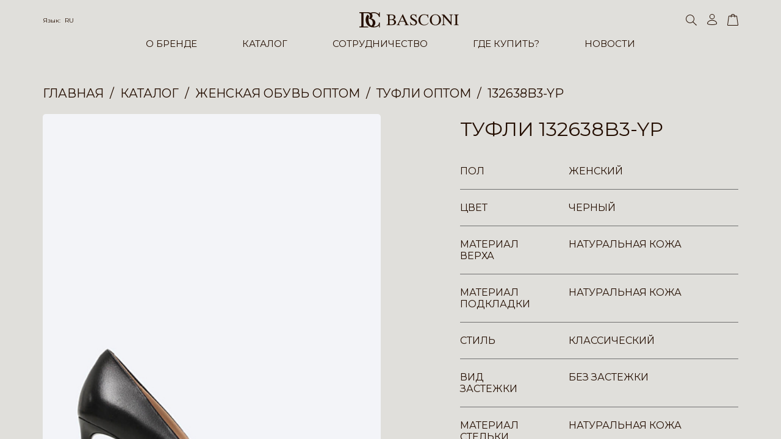

--- FILE ---
content_type: text/css
request_url: https://basconi.su/bitrix/cache/css/s1/basconi/page_1e9f342f80faf07f6d8b99d0bf877419/page_1e9f342f80faf07f6d8b99d0bf877419_v1.css?17685496742745
body_size: 690
content:


/* Start:/local/components/dev/catalog/templates/.default/style.css?1740008080605*/
.catalog_user_opt a{
    text-decoration: underline;
}
.catalog_user_opt a:hover{
    text-decoration: none;
}
.catalog_description{
    margin-top: 20px;
    font-size: 18px;
}
.catalog_section_description{
    margin-top: 20px;
}
.catalog_section_description p{
    margin: 20px 0px;
}
.catalog_section_description ul{
    display: block;
    margin-left: 24px;
}
.catalog_section_description li{
    display: list-item;
    list-style-type: disc;
}
.catalog_section_description h2,
.catalog_section_description h3,
.catalog_section_description h4{
    font-weight: bold;
}

/* End */


/* Start:/local/components/dev/catalog.detail/templates/.default/style.css?17320271901772*/
#popup-client.popup.--static {
    max-width: 600px;
}
.product__params{
    margin-top: 0px;
    margin-bottom: 40px;
}

.product__params input[type=radio]{
    appearance:checkbox;
    -webkit-appearance:checkbox;
    -moz-appearance:checkbox;
}
.product__params-value{
    margin-left: 20px;
}
.product__params-value input[type=radio]{
    margin-right: 10px;
}
.lining_material .product__params-values{
    padding-left: 0px;
}
.lining_material .product__params-value{
    margin-left: 20px;
    max-width: calc(50% - 20px);
    font-size: 14px;
}
lining_material .product__params-value input{
    float: left;
}

.product__color-var.active{
    border: solid 2px #e0dfdb;
    outline: solid 2px #000;
}
.product__color-var.active_w{
    border: solid 2px #797979;
    outline: solid 2px #000;
}
.product__color-var {
    border: solid 1px #000;
}



.form_radio input {
    appearance: none!important;

    border-radius: 50%!important;
    width: 16px!important;
    height: 16px!important;

    border: 2px solid #999!important;
    transition: 0.2s all linear!important;
    margin-right: 5px!important;

    position: relative!important;
    top: 4px!important;
}

.form_radio input:checked {
    background: #999;
}
.product__slider-thumbs{
    position: relative;
}



.product__slider-thumbs .swiper-button-prev{
    left: -50px;
}
.product__slider-thumbs .swiper-button-next {
    right: -50px;
}



.product__wrap{
    margin-top: 0px;
}
.product__title{
    margin: 20px 0 20px;
}
.product__info{
    height: unset;
    overflow-y: unset;
}

.product__params{
    margin-bottom: 10px;
}
.product__params .product__params-item:last-child{
    border-bottom:none;
}
/* End */
/* /local/components/dev/catalog/templates/.default/style.css?1740008080605 */
/* /local/components/dev/catalog.detail/templates/.default/style.css?17320271901772 */
